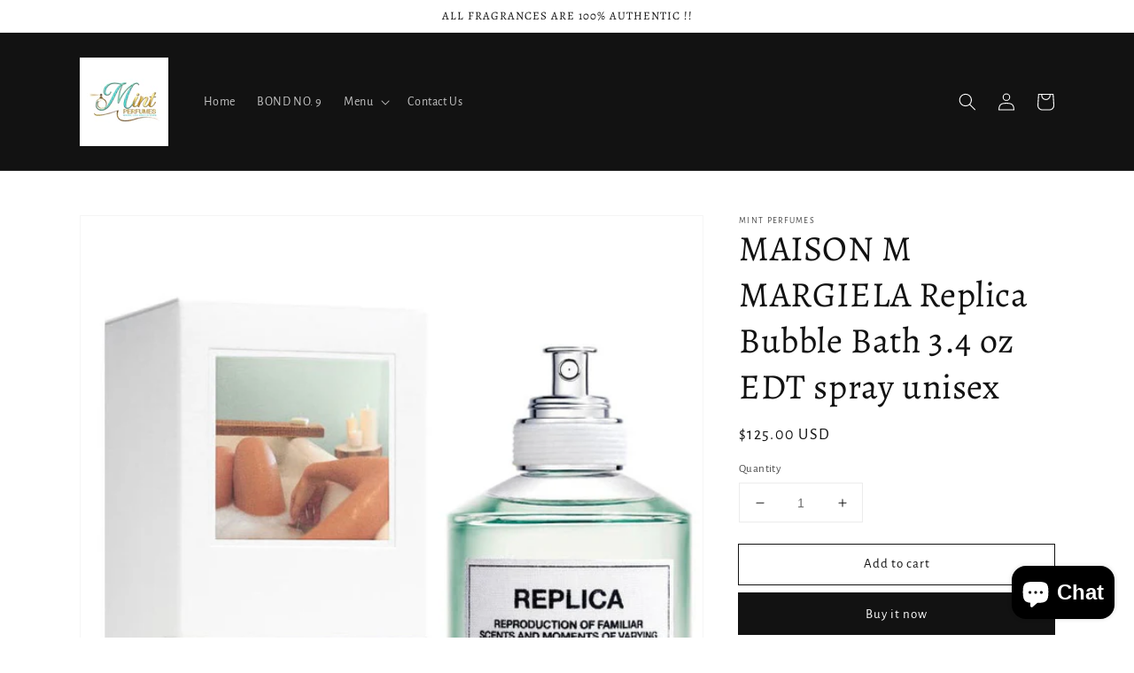

--- FILE ---
content_type: application/x-javascript
request_url: https://www.goldendev.win/shopify/show-recent-orders/shop/status/mint-perfumes.myshopify.com.js?58966561
body_size: -146
content:
var sro_settings_updated = 1651985887;